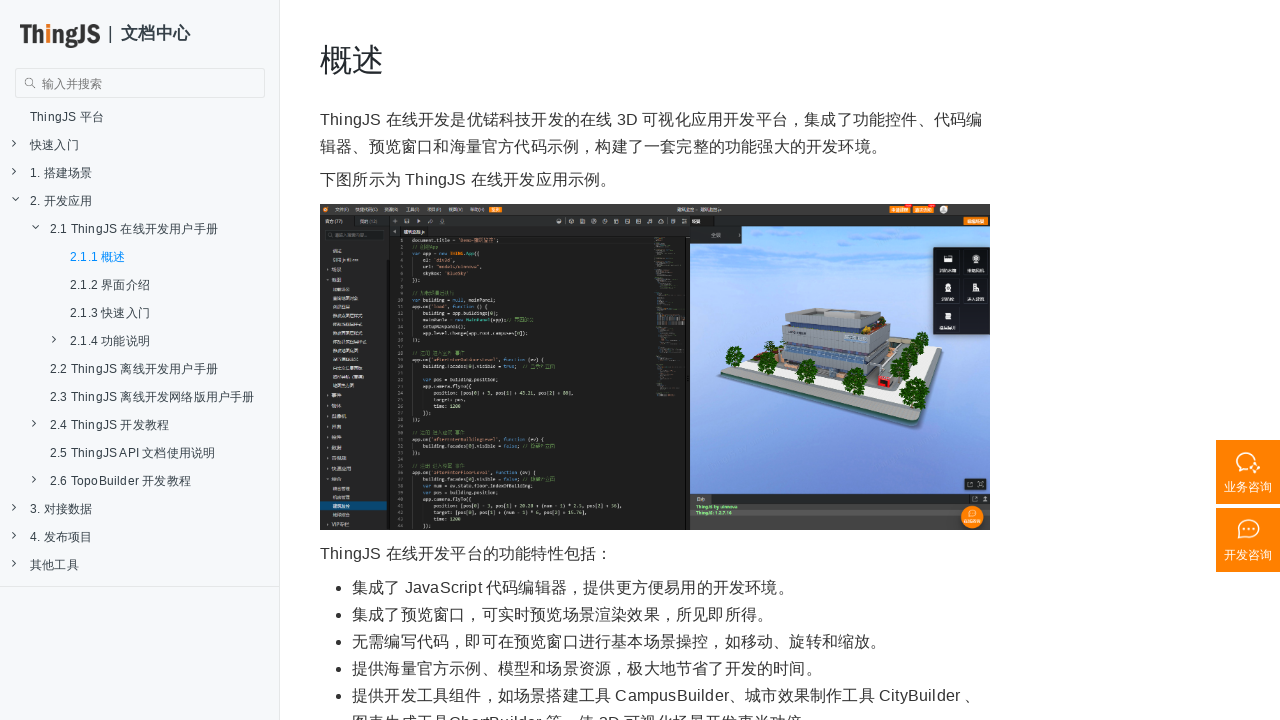

--- FILE ---
content_type: text/html; charset=UTF-8
request_url: https://docs.thingjs.com/cn/App_dev/ThingJS/Content/Overview.html
body_size: 12373
content:

<!DOCTYPE HTML>
<html lang="zh-hans" >
    <head>
        <meta charset="UTF-8">
        <meta content="text/html; charset=utf-8" http-equiv="Content-Type">
        <title>2.1.1 概述 · ThingJS 文档中心</title>
        <meta http-equiv="X-UA-Compatible" content="IE=edge" />
        <meta name="description" content="">
        <meta name="generator" content="GitBook 3.2.3">
        
        
        
    
    <link rel="stylesheet" href="../../../gitbook/style.css">

    
            
                
                <link rel="stylesheet" href="../../../gitbook/gitbook-plugin-search-pro/search.css">
                
            
                
                <link rel="stylesheet" href="../../../gitbook/gitbook-plugin-code/plugin.css">
                
            
                
                <link rel="stylesheet" href="https://maxcdn.bootstrapcdn.com/bootstrap/3.3.7/css/bootstrap.min.css">
                
            
                
                <link rel="stylesheet" href="../../../gitbook/gitbook-plugin-sectionx/sectionx.css">
                
            
                
                <link rel="stylesheet" href="../../../gitbook/gitbook-plugin-back-to-top-button/plugin.css">
                
            
                
                <link rel="stylesheet" href="../../../gitbook/gitbook-plugin-chapter-fold/chapter-fold.css">
                
            
                
                <link rel="stylesheet" href="../../../gitbook/gitbook-plugin-insert-logo/plugin.css">
                
            
                
                <link rel="stylesheet" href="../../../gitbook/gitbook-plugin-intopic-toc/style.css">
                
            
                
                <link rel="stylesheet" href="../../../gitbook/gitbook-plugin-tbfed-pagefooter/footer.css">
                
            
                
                <link rel="stylesheet" href="../../../gitbook/gitbook-plugin-highlight/website.css">
                
            
        

    

    
        
        <link rel="stylesheet" href="../../../custom.css">
        
    

        
    
    
    
    <meta name="HandheldFriendly" content="true"/>
    <meta name="viewport" content="width=device-width, initial-scale=1, user-scalable=no">
    <meta name="apple-mobile-web-app-capable" content="yes">
    <meta name="apple-mobile-web-app-status-bar-style" content="black">
    <link rel="apple-touch-icon-precomposed" sizes="152x152" href="../../../gitbook/images/apple-touch-icon-precomposed-152.png">
    <link rel="shortcut icon" href="../../../gitbook/images/favicon.ico" type="image/x-icon">

    
    <link rel="next" href="UI_Intro.html" />
    
    
    <link rel="prev" href="../" />
    

    
        <link rel="shortcut icon" href="http://docs.thingjs.com/cn/favicon.ico" type="image/x-icon">
    
    
    
    
        <link rel="apple-touch-icon-precomposed" sizes="152x152" href="http://docs.thingjs.com/cn/logo.png">
    
    
        
    
    
        
    

    </head>
    <body>
        

<!DOCTYPE html>
<html lang="zh">

<head>
  <meta charset="UTF-8" />
  <meta name="viewport" content="width=device-width, initial-scale=1.0" />
  <meta http-equiv="X-UA-Compatible" content="ie=edge" />
  <title>Document</title>
  <!-- <link rel="stylesheet" href="./style.css" />
  <link rel="stylesheet" href="./bootstrap.min.css" /> -->
  <script src="https://libs.baidu.com/jquery/2.1.1/jquery.min.js"></script>
  <style>
    /* 公共样式 */
    *:before,
    *:after {
      box-sizing: border-box;
    }

    html,
    body {
      width: 100%;
      min-width: 320px;
      background: #fff;
      -webkit-transition: background 1s cubic-bezier(0.075, 0.82, 0.165, 1);
      transition: background 1s cubic-bezier(0.075, 0.82, 0.165, 1);
      font-size: 16px;
      background-color: #fff;
    }

    body {
      font-family: "Helvetica Neue For Number", -apple-system,
        BlinkMacSystemFont, "Segoe UI", Roboto, "Hiragino Sans GB",
        "Microsoft YaHei", "PingFang SC", "Helvetica Neue", Helvetica, Arial,
        sans-serif;
      font-size: 12px !important;
      line-height: 1.5;
      color: rgba(0, 0, 0, 0.65);
      background-color: #fff;
    }

    body,
    div,
    dl,
    dt,
    dd,
    ul,
    ol,
    li,
    h1,
    h2,
    h3,
    h4,
    h5,
    h6,
    pre,
    code,
    form,
    fieldset,
    legend,
    input,
    textarea,
    p,
    blockquote,
    th,
    td,
    hr,
    button,
    article,
    aside,
    details,
    figcaption,
    figure,
    footer,
    header,
    hgroup,
    menu,
    nav,
    section {
      margin: 0;
      padding: 0;
    }

    button,
    input,
    select,
    textarea {
      font-family: inherit;
      font-size: inherit;
      line-height: inherit;
      color: inherit;
    }

    input {
      border: none;
      outline: none;
    }

    input[type="text"],
    textarea {
      -webkit-appearance: none;
    }

    input::-ms-clear,
    input::-ms-reveal {
      display: none;
    }

    ::selection {
      background: #e69748;
      color: #fff;
    }

    h1,
    h2,
    h3,
    h4,
    h5,
    h6 {
      color: rgba(0, 0, 0, 0.85);
      font-weight: 500;
    }

    a:active,
    a:hover {
      outline: 0;
      text-decoration: none;
    }

    a[disabled] {
      color: rgba(0, 0, 0, 0.25);
      cursor: not-allowed;
      pointer-events: none;
    }

    h1 .anchor,
    h2 .anchor,
    h3 .anchor,
    h4 .anchor,
    h5 .anchor,
    h6 .anchor {
      float: left;
      padding-right: 4px;
      margin-left: -20px;
      line-height: 1;
      display: none;
    }

    h1:hover .anchor,
    h2:hover .anchor,
    h3:hover .anchor,
    h4:hover .anchor,
    h5:hover .anchor,
    h6:hover .anchor {
      display: inline;
    }

    table {
      max-width: 100%;
      margin: 25px 0;
      border-radius: 6px;
      border: 1px solid #e9e9e9;
      border-right: none;
      border-collapse: separate;
      font-size: 12px;
      color: #666;
      border-spacing: 0;
    }

    .collapse {
      width: 80%;
      margin-left: 10%;
      margin-top: -22px;
    }

    table th {
      background-color: #f7f7f7;
      max-width: 100%;
    }

    table tr {
      max-width: 100%;
    }

    table tr:last-child th,
    table tr:last-child td {
      border-bottom: none;
    }

    table td,
    table th {
      padding: 10px;
      line-height: 20px;
      text-align: left;
      vertical-align: top;
      border-right: 1px solid #e4e4e4;
      border-bottom: 1px solid #e4e4e4;
      white-space: normal;
      word-wrap: break-word;
      word-break: break-all;
    }

    code,
    kbd,
    pre,
    samp {
      font-family: Consolas, Menlo, Courier, monospace;
    }

    .clearfix {
      zoom: 1;
    }

    .clearfix:after {
      clear: both;
      visibility: hidden;
      font-size: 0;
      height: 0;
    }

    .clearfix:before,
    .clearfix:after {
      content: " ";
      display: table;
    }

    h2,
    h3,
    h4,
    h5,
    h6 {
      font-weight: 400;
    }

    .btn {
      transition: all 0.3s cubic-bezier(0.215, 0.61, 0.355, 1);
    }

    .card {
      text-decoration: none;
    }

    .card .title,
    .card .description {
      color: #fff !important;
      font-size: 14px;
      font-weight: 300;
    }

    .features img {
      margin-top: 0 !important;
    }

    .page h2,
    .page h4,
    .page h5,
    .page span,
    .page p,
    .page a,
    .page .feature,
    .page .card-wrapper,
    .page .main-info,
    .page .detail {
      will-change: transform;
    }

    .el-table__body,
    .el-table__footer,
    .el-table__header {
      border: none;
      margin: 0;
    }

    .el-table td,
    .el-table th.is-leaf {
      padding: 0;
    }

    div::-webkit-scrollbar {
      /*滚动条整体样式*/
      width: 5px;
      /*高宽分别对应横竖滚动条的尺寸*/
      height: 4px;
      background: rgba(0, 0, 0, 0);
    }

    div::-webkit-scrollbar-thumb {
      /*滚动条里面小方块*/
      border-radius: 5px;
      -webkit-box-shadow: inset 0 0 5px rgba(0, 0, 0, 0.2);
      background: rgba(114, 102, 102, 0.2);
    }

    .fix {
      position: fixed;
      background-color: #fff !important;
    }

    .navHeader {
      width: 100%;
      margin: 0 auto;
      height: 70px;
      padding: 0 150px !important;
      z-index: 1001;
      background-color: transparent;
    }

    .navHeader .header {
      width: 100%;
      margin: 0 auto;
      height: 70px;
      background-color: transparent;
      /* border-bottom: 0.5px solid rgba(0, 0, 0, 0.05); */
    }

    .navHeader .header .title {
      height: 100%;
      float: left;
      margin-left: 50%;
    }

    .navHeader .header .title .logo {
      width: 110px;
      height: 30px;
      position: relative;
      top: 4px;
      /* background: url("../image/new/logo-b.png") no-repeat; */
      /* background-size: contain; */
    }

    .navHeader .header .title .h1 {
      font-size: 20px;
      line-height: 80px;
      margin-top: 0;
      margin-bottom: 0;
      font-family: none;
      font-weight: 400;
      color: #08b0dd;
    }

    .navHeader .header .nav {
      height: 80px;
      float: right;
    }

    .navHeader .header .nav ul li {
      float: left;
    }

    .navHeader .header .nav ul .nav-a {
      display: block;
      padding: 0 20px;
      color: #314659;
      height: 80px;
      line-height: 80px;
      border-top: 2px solid #fdfdfd;
    }

    .navHeader .header .nav ul .nav-a:hover {
      color: #418aca;
      border-top: 2px solid #418aca;
    }

    .navHeader .header .nav ul .active {
      color: #418aca;
      border-top: 2px solid #418aca;
    }

    #sub-site-nav {
      min-width: 280px;
    }

    #navbarHeader .navbar-nav .nav-link,
    #sub-site-nav .navbar-nav .nav-link {
      color: #333333;
      font-size: 12px;
      font-weight: bold;
    }

    #navbarHeader .navbar-nav .nav-link:hover,
    #sub-site-nav .navbar-nav .nav-link:hover {
      color: #ff8000;
    }

    #navbarHeader .navbar-nav #nav-reg {
      color: #ff8000;
      cursor: pointer;
      margin-left: 10px;
    }

    #navbarHeader {
      font-size: 16px;
      color: #36383b;
      height: 70px !important;
    }

    #navbarHeader .nav-separator {
      border-top: 2px solid transparent;
      border-bottom: 2px solid transparent;
      height: 20px;
      border: none;
    }

    #navbarHeader .navbar-nav .login-active {
      color: #314659;
      background: none;
      cursor: default;
    }

    #navbarHeader .navbar-nav {
      margin-left: 80%;
      height: 220px;
      line-height: 70px;
      display: flex;
      position: relative;
    }

    .titleSpan {
      display: inline-block;
      width: 133px;
      min-width: 133px;
      font-size: 16px;
      border-left: 1px solid #000;
      padding-left: 13px;
      margin-top: -5px;
      font-weight: bold;
      color: #000;
      margin-left: 2.5%;
      position: absolute;
      top: 26px;
      left: 160px;
    }

    .nav-link {
      width: 70px;
      min-width: 70px;
      text-align: center;
      display: inline-block;
    }

    .info {
      height: 34px;
      width: 14.5%;
      min-width: 250px;
      font-size: 14px;
      font-weight: bold;
      line-height: 50px;
      margin-left: 236px;
      float: left;
    }

    .tabBar {
      width: 100%;
      top: 70px;
      /* box-shadow: 0 3px 5px rgba(0, 0, 0, 0.2); */
      z-index: 1000;
      border-top: 0.5px solid rgba(8, 8, 8, 0.14);
      border-bottom: 0.5px solid rgba(8, 8, 8, 0.14);
    }

    .tabUl {
      float: left;
      height: 50px;
      padding-left: 27px;
    }

    .tabLi {
      width: 90px;
      float: left;
      line-height: 50px;
      font-size: 16px;
      list-style: none;
    }

    .tabUl a {
      display: inline-block;
      height: 48px;
      color: #333333;
      font-size: 14px;
    }

    .tabUl .tabUl2 {
      /* border-bottom: 2px solid #f60; */
    }

    .tabUl a:hover {
      border-bottom: 2px solid #f60;
      color: #f60;
    }

    .navbar-brand {
      float: left;
      height: 50px;
      padding: 15px 15px;
      font-size: 18px;
      line-height: 20px;
    }

    a {
      text-decoration: none;
    }

    #navbarHeader {
      padding-left: 550px;
    }

    .menu-ul {
      min-width: 218px;
      position: absolute;
      position: absolute;
      top: 78px;
      left: -25.5%;
      background: #fff;
      box-shadow: 0 -2px 20px 3px rgba(97, 108, 121, 0.17);
      border: 1px solid #f1f1f1;
      border-top: none;
      line-height: 2.5rem;
      display: none;
      padding: 0 0 0 24px;
      border-radius: 4px;
      list-style: none;
    }

    .menu-ul::after {
      border-left: solid transparent 10px;
      border-right: solid transparent 10px;
      border-bottom: solid #fff 10px;
      top: -10px;
      content: " ";
      height: 0;
      left: 50%;
      margin-left: -13px;
      position: absolute;
      width: 0;
    }

    .menu-ul li {
      height: 50px;
      line-height: 50px;
    }

    .menu-ul li a.nav-link {
      border: 0;
      white-space: nowrap;
      display: block;
    }

    .menu-ul li a.nav-link .nav-icon {
      display: inline-block;
      height: 18px;
      width: 18px;
      vertical-align: middle;
      margin-right: 10px;
      margin-left: -3px;
    }

    .menu-ul2 {
      min-width: 218px;
      position: absolute;
      top: 78px;
      left: -1.3%;
      background: #fff;
      box-shadow: 0 -2px 20px 3px rgba(97, 108, 121, 0.17);
      border: 1px solid #f1f1f1;
      border-top: none;
      line-height: 2.5rem;
      display: none;
      padding: 0 0 0 24px;
      border-radius: 4px;
      list-style: none;
    }

    .menu-ul2::after {
      border-left: solid transparent 10px;
      border-right: solid transparent 10px;
      border-bottom: solid #fff 10px;
      top: -10px;
      content: " ";
      height: 0;
      left: 50%;
      margin-left: -13px;
      position: absolute;
      width: 0;
    }

    .menu-ul2 li {
      height: 50px;
      line-height: 50px;
    }

    .menu-ul2 li a.nav-link {
      border: 0;
      white-space: nowrap;
      display: block;
    }

    .menu-ul2 li a.nav-link .nav-icon {
      display: inline-block;
      height: 18px;
      width: 18px;
      vertical-align: middle;
      margin-right: 10px;
      margin-left: -3px;
    }

    .navbar-nav li {
      list-style: none;
    }

    .right_bottom_corner.QQ {
      position: fixed;
      background: #ff8000;
      width: 64px;
      height: 64px;
      bottom: 248px;
      right: 17px;
      text-align: center;
      z-index: 100;
      font-size: 14px;
      line-height: 20px;
      cursor: pointer;
    }

    .right_bottom_corner.QQ img {
      width: 40px;
      height: 40px;
      margin-top: 4px;
    }

    .right_bottom_corner.QQ span {
      color: #fff;
      position: absolute;
      display: block;
      top: 37px;
      font-size: 12px;
      text-align: center;
      width: 100%;
    }

    .thingjsGzh {
      position: fixed;
      bottom: 181px;
      right: 88px;
      display: none;
      width: 150px !important;
      height: 150px !important;
    }

    #page-footer {
      /* position: fixed;
      bottom: 20px;
      right: 460px;
      z-index: 100;
      font-size: 12px;
      line-height: 20px;
      width: 52%;
      border-top: 1px solid #ccc;
      text-align: center;
      padding: 10px 0;
      color: #808080;
      max-width: 1280px;
      margin: auto;
      justify-content: left; */
      margin-top: 50px;
      border-top: 1px solid #ccc;
      overflow: hidden;
      padding: 10px 0;
      font-size: 12px;
      color: #808080;
      text-align: center;
    }

    .page-footer-ok {
      position: fixed;
      width: 68% !important;
      max-width: 1000px;
      bottom: 16px
    }

    .page-footer a {
      color: #808080 !important;
      text-decoration: underline !important;
    }
  </style>
</head>

<body>
  <div class="right_bottom_corner QQ WX kefuBtn wxBtn" style="bottom:316px;margin-bottom: -100px;right: 0;">
    <span>业务咨询</span>
    <img src="https://www.thingjs.com/guide/image/qiyeweixinIcon.png" style="width: 29px;height: 26px;margin-top: 10px;" alt="thingJS业务咨询">
    <img src="https://www.thingjs.com/guide/image/thingjsGzh.png" class="thingjsGzh" style="height: 170px !important;" alt="thingJS业务咨询二维码">
</div>
<div class="right_bottom_corner QQ WX kefuBtn" style="bottom:248px;margin-bottom: -100px;right: 0;;"
    onclick="addKf5('http://help.thingjs.com/kchat/1040558?from=%E5%9C%A8%E7%BA%BF%E6%94%AF%E6%8C%81&group=0')">
    <span>开发咨询</span>
    <img src="https://www.thingjs.com/guide/image/xiaoxiInfo.png" style="width: 25px;height: 22px;margin-top: 10px;" alt="thingJS开发咨询">
</div>
  <!-- <footer id='page-footer' class='fixed_footer'><span class='footer-modification'>该文件修订时间：2021-07-14 18:12:52</span>
  </footer> -->
</body>
<script>
  $(function () {
    $(".wxBtn").mouseover(function () {
      $(".thingjsGzh").show();
    });
    $(".wxBtn").mouseout(function () {
      $(".thingjsGzh").hide();
    });
  });
</script>
<script>
 function addKf5(url) {
    var iWidth = 350;                          //弹出窗口的宽度; 
    var iHeight = 478;                         //弹出窗口的高度; 
    //获得窗口的垂直位置 
    var iTop = (window.screen.availHeight - 30 - iHeight) / 2 + 80;
    //获得窗口的水平位置 
    var iLeft = (window.screen.availWidth - 10 - iWidth) / 2 + 696;
    window.open(url, '_blank', 'height=' + iHeight + ',innerHeight=' + iHeight + ',width=' + iWidth + ',innerWidth=' + iWidth + ',top=' + iTop + ',left=' + iLeft + ',status=1,toolbar=1,menubar=1,location=1,resizable=1,scrollbars=0,titlebar=1');
  }
// // 帮助中心
// const OPENHELP=(url,_url)=>{
//     var iWidth = 350;                          //弹出窗口的宽度;
//     var iHeight = 478;                         //弹出窗口的高度;
//     //获得窗口的垂直位置
//     var iTop = (window.screen.availHeight - 30 - iHeight) / 2 + 80;
//     //获得窗口的水平位置
//     var iLeft = (window.screen.availWidth - 10 - iWidth) / 2 + 696;
//     if(_url) {
//         var _open= window.open(_url, '_blank', 'height=' + iHeight + ',innerHeight=' + iHeight + ',width=' + iWidth + ',innerWidth=' + iWidth + ',top=' + iTop + ',left=' + iLeft + ',status=1,toolbar=1,menubar=1,location=1,resizable=1,scrollbars=0,titlebar=1');
//         setTimeout(()=>{
//             _open.location.href=url;
//         //     window.open(url, '_blank', 'height=' + iHeight + ',innerHeight=' + iHeight + ',width=' + iWidth + ',innerWidth=' + iWidth + ',top=' + iTop + ',left=' + iLeft + ',status=1,toolbar=1,menubar=1,location=1,resizable=1,scrollbars=0,titlebar=1');
//             storage.setItem("flag", 'false');
//         },1000);
//     } else {
//         window.open(url, '_blank', 'height=' + iHeight + ',innerHeight=' + iHeight + ',width=' + iWidth + ',innerWidth=' + iWidth + ',top=' + iTop + ',left=' + iLeft + ',status=1,toolbar=1,menubar=1,location=1,resizable=1,scrollbars=0,titlebar=1');
//     }
// }
  // document.getElementsByClassName("summary")[0].getElementsByTagName("li")[0].onclick = function() {console.log(111111111)};
  
  // const setFooter = () => {
  //   document.querySelector('#page-footer').style.opacity = '0'
  //   const footerClone = document.querySelector('#page-footer').cloneNode(true)
  //   footerClone.id = 'page-footer-clone'
  //   footerClone.style.opacity = '1'
  //   document.querySelector('.body-inner').appendChild(footerClone)
  //   window.requestAnimationFrame(() => {
  //     const footer = document.querySelector('#page-footer-clone')
  //     if (footer) {
  //       const { bottom } = footer.getBoundingClientRect()
  //       const { bottom: bodyBottom } = document.body.getBoundingClientRect()
  //       console.log('---------' + bottom + ',' + bodyBottom)
  //       if (bodyBottom > bottom) {
  //         $('#page-footer-clone').css({ "position": "fixed", "width": "68% !important", "max-width": "1000px", "bottom": "16px" })
  //       }
  //     }
  //   })
  // }

  // $(document).ready(() => {

  //   setFooter()
  // })
  // $("<footer id='page-footer' class='fixed_footer'><span class='footer-modification'>该文件修订时间：2021-07-14 18:12:52</span></footer>").appendTo(".body-inner");
  // $('.page-footer').remove();

  // $(window).load(function () {
  //   $('.navigation .summary a[href!=""]')
  //   var WH = $(document.body).height();
  //   var CH = $('body .page-wrapper').height();
  //   if (WH >= CH) {
  //     $('.page-footer').addClass('fixed_footer');
  //   } else {
  //     $('.page-footer').removeClass('fixed_footer');
  //   }
  // })
</script>

</html>

<div class="book">
    <div class="book-summary">
        
            
<div id="book-search-input" role="search">
    <input type="text" placeholder="输入并搜索" />
</div>

            
                <nav role="navigation">
                


<ul class="summary">
    
    

    

    
        
        
    
        <li class="chapter " data-level="1.1" data-path="../../../">
            
                <a href="../../../">
            
                    
                    ThingJS 平台
            
                </a>
            

            
        </li>
    
        <li class="chapter " data-level="1.2" data-path="../../../Quickstart/">
            
                <a href="../../../Quickstart/">
            
                    
                    快速入门
            
                </a>
            

            
            <ul class="articles">
                
    
        <li class="chapter " data-level="1.2.1" data-path="../../../Quickstart/Content/Overview.html">
            
                <a href="../../../Quickstart/Content/Overview.html">
            
                    
                    ThingJS 概述
            
                </a>
            

            
        </li>
    
        <li class="chapter " data-level="1.2.2" data-path="../../../Quickstart/Content/Price.html">
            
                <a href="../../../Quickstart/Content/Price.html">
            
                    
                    套餐说明
            
                </a>
            

            
        </li>
    

            </ul>
            
        </li>
    
        <li class="chapter " data-level="1.3" data-path="../../../Create_scene/">
            
                <a href="../../../Create_scene/">
            
                    
                    1. 搭建场景
            
                </a>
            

            
            <ul class="articles">
                
    
        <li class="chapter " data-level="1.3.1" data-path="../../../Create_scene/CampusBuilder/">
            
                <a href="../../../Create_scene/CampusBuilder/">
            
                    
                    1.1 CampusBuilder 用户手册（园区级）
            
                </a>
            

            
            <ul class="articles">
                
    
        <li class="chapter " data-level="1.3.1.1" data-path="../../../Create_scene/CampusBuilder/Content/Overview.html">
            
                <a href="../../../Create_scene/CampusBuilder/Content/Overview.html">
            
                    
                    1.1.1 概述
            
                </a>
            

            
        </li>
    
        <li class="chapter " data-level="1.3.1.2" data-path="../../../Create_scene/CampusBuilder/Content/Main_ui.html">
            
                <a href="../../../Create_scene/CampusBuilder/Content/Main_ui.html">
            
                    
                    1.1.2 主界面介绍
            
                </a>
            

            
        </li>
    
        <li class="chapter " data-level="1.3.1.3" data-path="../../../Create_scene/CampusBuilder/Content/Main_ui_features.html">
            
                <a href="../../../Create_scene/CampusBuilder/Content/Main_ui_features.html">
            
                    
                    1.1.3 主界面功能说明
            
                </a>
            

            
        </li>
    
        <li class="chapter " data-level="1.3.1.4" data-path="../../../Create_scene/CampusBuilder/Content/uBuilder_ui.html">
            
                <a href="../../../Create_scene/CampusBuilder/Content/uBuilder_ui.html">
            
                    
                    1.1.4 场景编辑界面介绍
            
                </a>
            

            
        </li>
    
        <li class="chapter " data-level="1.3.1.5" data-path="../../../Create_scene/CampusBuilder/Content/uBuilder_features.html">
            
                <a href="../../../Create_scene/CampusBuilder/Content/uBuilder_features.html">
            
                    
                    1.1.5 场景编辑器功能说明
            
                </a>
            

            
            <ul class="articles">
                
    
        <li class="chapter " data-level="1.3.1.5.1" data-path="../../../Create_scene/CampusBuilder/Content/Menubar.html">
            
                <a href="../../../Create_scene/CampusBuilder/Content/Menubar.html">
            
                    
                    1.1.5.1 菜单栏
            
                </a>
            

            
        </li>
    
        <li class="chapter " data-level="1.3.1.5.2" data-path="../../../Create_scene/CampusBuilder/Content/Toolbar.html">
            
                <a href="../../../Create_scene/CampusBuilder/Content/Toolbar.html">
            
                    
                    1.1.5.2 功能控件
            
                </a>
            

            
        </li>
    
        <li class="chapter " data-level="1.3.1.5.3" data-path="../../../Create_scene/CampusBuilder/Content/Main_window.html">
            
                <a href="../../../Create_scene/CampusBuilder/Content/Main_window.html">
            
                    
                    1.1.5.3 主窗口
            
                </a>
            

            
        </li>
    
        <li class="chapter " data-level="1.3.1.5.4" data-path="../../../Create_scene/CampusBuilder/Content/Building_toolbar.html">
            
                <a href="../../../Create_scene/CampusBuilder/Content/Building_toolbar.html">
            
                    
                    1.1.5.4 自定义建筑工具栏
            
                </a>
            

            
        </li>
    
        <li class="chapter " data-level="1.3.1.5.5" data-path="../../../Create_scene/CampusBuilder/Content/Drawing_toolbar.html">
            
                <a href="../../../Create_scene/CampusBuilder/Content/Drawing_toolbar.html">
            
                    
                    1.1.5.5 绘图工具栏
            
                </a>
            

            
        </li>
    
        <li class="chapter " data-level="1.3.1.5.6" data-path="../../../Create_scene/CampusBuilder/Content/View_toolbar.html">
            
                <a href="../../../Create_scene/CampusBuilder/Content/View_toolbar.html">
            
                    
                    1.1.5.6 视图工具栏
            
                </a>
            

            
        </li>
    
        <li class="chapter " data-level="1.3.1.5.7" data-path="../../../Create_scene/CampusBuilder/Content/Model_center.html">
            
                <a href="../../../Create_scene/CampusBuilder/Content/Model_center.html">
            
                    
                    1.1.5.7 模型中心
            
                </a>
            

            
            <ul class="articles">
                
    
        <li class="chapter " data-level="1.3.1.5.7.1" data-path="../../../Create_scene/CampusBuilder/Content/Model_lib.html">
            
                <a href="../../../Create_scene/CampusBuilder/Content/Model_lib.html">
            
                    
                    模型库
            
                </a>
            

            
        </li>
    
        <li class="chapter " data-level="1.3.1.5.7.2" data-path="../../../Create_scene/CampusBuilder/Content/Attributes.html">
            
                <a href="../../../Create_scene/CampusBuilder/Content/Attributes.html">
            
                    
                    属性设置页
            
                </a>
            

            
        </li>
    
        <li class="chapter " data-level="1.3.1.5.7.3" data-path="../../../Create_scene/CampusBuilder/Content/Palette.html">
            
                <a href="../../../Create_scene/CampusBuilder/Content/Palette.html">
            
                    
                    调色板
            
                </a>
            

            
        </li>
    
        <li class="chapter " data-level="1.3.1.5.7.4" data-path="../../../Create_scene/CampusBuilder/Content/Search_field.html">
            
                <a href="../../../Create_scene/CampusBuilder/Content/Search_field.html">
            
                    
                    搜索页
            
                </a>
            

            
        </li>
    

            </ul>
            
        </li>
    

            </ul>
            
        </li>
    
        <li class="chapter " data-level="1.3.1.6" data-path="../../../Create_scene/CampusBuilder/Content/Shortcut.html">
            
                <a href="../../../Create_scene/CampusBuilder/Content/Shortcut.html">
            
                    
                    1.1.6 快捷键
            
                </a>
            

            
        </li>
    
        <li class="chapter " data-level="1.3.1.7" data-path="../../../Create_scene/CampusBuilder/Content/File_export.html">
            
                <a href="../../../Create_scene/CampusBuilder/Content/File_export.html">
            
                    
                    1.1.7 文件导出格式
            
                </a>
            

            
        </li>
    

            </ul>
            
        </li>
    
        <li class="chapter " data-level="1.3.2" data-path="../../../Create_scene/CityBuilder/">
            
                <a href="../../../Create_scene/CityBuilder/">
            
                    
                    1.2 CityBuilder 用户手册 （城市搭建标准版）
            
                </a>
            

            
            <ul class="articles">
                
    
        <li class="chapter " data-level="1.3.2.1" data-path="../../../Create_scene/CityBuilder/Content/Overview.html">
            
                <a href="../../../Create_scene/CityBuilder/Content/Overview.html">
            
                    
                    1.2.1 概述
            
                </a>
            

            
        </li>
    
        <li class="chapter " data-level="1.3.2.2" data-path="../../../Create_scene/CityBuilder/Content/UI_Intro.html">
            
                <a href="../../../Create_scene/CityBuilder/Content/UI_Intro.html">
            
                    
                    1.2.2 界面介绍
            
                </a>
            

            
        </li>
    
        <li class="chapter " data-level="1.3.2.3" data-path="../../../Create_scene/CityBuilder/Content/Quickstart.html">
            
                <a href="../../../Create_scene/CityBuilder/Content/Quickstart.html">
            
                    
                    1.2.3 快速入门
            
                </a>
            

            
        </li>
    
        <li class="chapter " data-level="1.3.2.4" data-path="../../../Create_scene/CityBuilder/Content/Features.html">
            
                <a href="../../../Create_scene/CityBuilder/Content/Features.html">
            
                    
                    1.2.4 功能说明
            
                </a>
            

            
        </li>
    
        <li class="chapter " data-level="1.3.2.5" data-path="../../../Create_scene/CityBuilder/Content/Project_settings.html">
            
                <a href="../../../Create_scene/CityBuilder/Content/Project_settings.html">
            
                    
                    1.2.5 项目控件
            
                </a>
            

            
        </li>
    
        <li class="chapter " data-level="1.3.2.6" data-path="../../../Create_scene/CityBuilder/Content/Menubar.html">
            
                <a href="../../../Create_scene/CityBuilder/Content/Menubar.html">
            
                    
                    1.2.6 菜单栏
            
                </a>
            

            
        </li>
    
        <li class="chapter " data-level="1.3.2.7" data-path="../../../Create_scene/CityBuilder/Content/Reference_file_list.html">
            
                <a href="../../../Create_scene/CityBuilder/Content/Reference_file_list.html">
            
                    
                    1.2.7 参考文档
            
                </a>
            

            
            <ul class="articles">
                
    
        <li class="chapter " data-level="1.3.2.7.1" data-path="../../../Create_scene/CityBuilder/Content/Coordinate_system.html">
            
                <a href="../../../Create_scene/CityBuilder/Content/Coordinate_system.html">
            
                    
                    1.2.7.1 常用坐标系
            
                </a>
            

            
        </li>
    
        <li class="chapter " data-level="1.3.2.7.2" data-path="../../../Create_scene/CityBuilder/Content/Tools.html">
            
                <a href="../../../Create_scene/CityBuilder/Content/Tools.html">
            
                    
                    1.2.7.2 常用在线工具
            
                </a>
            

            
        </li>
    
        <li class="chapter " data-level="1.3.2.7.3" data-path="../../../Create_scene/CityBuilder/Content/Maps.html">
            
                <a href="../../../Create_scene/CityBuilder/Content/Maps.html">
            
                    
                    1.2.7.3 常用地理底图
            
                </a>
            

            
        </li>
    
        <li class="chapter " data-level="1.3.2.7.4" data-path="../../../Create_scene/CityBuilder/Content/FAQ.html">
            
                <a href="../../../Create_scene/CityBuilder/Content/FAQ.html">
            
                    
                    1.2.7.4 常见问题
            
                </a>
            

            
        </li>
    

            </ul>
            
        </li>
    

            </ul>
            
        </li>
    
        <li class="chapter " data-level="1.3.3" data-path="../../../Create_scene/CityBuilderPro/">
            
                <a href="../../../Create_scene/CityBuilderPro/">
            
                    
                    1.3 CityBuilderPro 用户手册（城市搭建专业版）
            
                </a>
            

            
            <ul class="articles">
                
    
        <li class="chapter " data-level="1.3.3.1" data-path="../../../Create_scene/CityBuilderPro/Content/Overview.html">
            
                <a href="../../../Create_scene/CityBuilderPro/Content/Overview.html">
            
                    
                    1.3.1 概述
            
                </a>
            

            
        </li>
    
        <li class="chapter " data-level="1.3.3.2" data-path="../../../Create_scene/CityBuilderPro/Content/UI.html">
            
                <a href="../../../Create_scene/CityBuilderPro/Content/UI.html">
            
                    
                    1.3.2 用户界面
            
                </a>
            

            
        </li>
    
        <li class="chapter " data-level="1.3.3.3" data-path="../../../Create_scene/CityBuilderPro/Content/Quickstart.html">
            
                <a href="../../../Create_scene/CityBuilderPro/Content/Quickstart.html">
            
                    
                    1.3.3 快速入门
            
                </a>
            

            
        </li>
    
        <li class="chapter " data-level="1.3.3.4" data-path="../../../Create_scene/CityBuilderPro/Content/Features.html">
            
                <a href="../../../Create_scene/CityBuilderPro/Content/Features.html">
            
                    
                    1.3.4 功能说明
            
                </a>
            

            
        </li>
    
        <li class="chapter " data-level="1.3.3.5" data-path="../../../Create_scene/CityBuilderPro/Content/Compare.html">
            
                <a href="../../../Create_scene/CityBuilderPro/Content/Compare.html">
            
                    
                    1.3.5 功能对比
            
                </a>
            

            
        </li>
    

            </ul>
            
        </li>
    

            </ul>
            
        </li>
    
        <li class="chapter " data-level="1.4" data-path="../../">
            
                <a href="../../">
            
                    
                    2. 开发应用
            
                </a>
            

            
            <ul class="articles">
                
    
        <li class="chapter " data-level="1.4.1" data-path="../">
            
                <a href="../">
            
                    
                    2.1 ThingJS 在线开发用户手册
            
                </a>
            

            
            <ul class="articles">
                
    
        <li class="chapter active" data-level="1.4.1.1" data-path="Overview.html">
            
                <a href="Overview.html">
            
                    
                    2.1.1 概述
            
                </a>
            

            
        </li>
    
        <li class="chapter " data-level="1.4.1.2" data-path="UI_Intro.html">
            
                <a href="UI_Intro.html">
            
                    
                    2.1.2 界面介绍
            
                </a>
            

            
        </li>
    
        <li class="chapter " data-level="1.4.1.3" data-path="Quickstart.html">
            
                <a href="Quickstart.html">
            
                    
                    2.1.3 快速入门
            
                </a>
            

            
        </li>
    
        <li class="chapter " data-level="1.4.1.4" data-path="Features.html">
            
                <a href="Features.html">
            
                    
                    2.1.4 功能说明
            
                </a>
            

            
            <ul class="articles">
                
    
        <li class="chapter " data-level="1.4.1.4.1" data-path="Menubar.html">
            
                <a href="Menubar.html">
            
                    
                    2.1.4.1 菜单栏
            
                </a>
            

            
        </li>
    
        <li class="chapter " data-level="1.4.1.4.2" data-path="Project_list.html">
            
                <a href="Project_list.html">
            
                    
                    2.1.4.2 项目列表
            
                </a>
            

            
        </li>
    
        <li class="chapter " data-level="1.4.1.4.3" data-path="Toolbar.html">
            
                <a href="Toolbar.html">
            
                    
                    2.1.4.3 工具栏
            
                </a>
            

            
        </li>
    

            </ul>
            
        </li>
    

            </ul>
            
        </li>
    
        <li class="chapter " data-level="1.4.2" data-path="../../SDK/Content/SDK.html">
            
                <a href="../../SDK/Content/SDK.html">
            
                    
                    2.2 ThingJS 离线开发用户手册
            
                </a>
            

            
        </li>
    
        <li class="chapter " data-level="1.4.3" data-path="../../Online/Content/Online.html">
            
                <a href="../../Online/Content/Online.html">
            
                    
                    2.3 ThingJS 离线开发网络版用户手册
            
                </a>
            

            
        </li>
    
        <li class="chapter " data-level="1.4.4" data-path="../../Tutorial/">
            
                <a href="../../Tutorial/">
            
                    
                    2.4 ThingJS 开发教程
            
                </a>
            

            
            <ul class="articles">
                
    
        <li class="chapter " data-level="1.4.4.1" data-path="../../Tutorial/Content/app_object.html">
            
                <a href="../../Tutorial/Content/app_object.html">
            
                    
                    2.4.1 App 对象
            
                </a>
            

            
        </li>
    
        <li class="chapter " data-level="1.4.4.2" data-path="../../Tutorial/Content/create_destory_object.html">
            
                <a href="../../Tutorial/Content/create_destory_object.html">
            
                    
                    2.4.2 创建/销毁物体
            
                </a>
            

            
        </li>
    
        <li class="chapter " data-level="1.4.4.3" data-path="../../Tutorial/Content/get_object.html">
            
                <a href="../../Tutorial/Content/get_object.html">
            
                    
                    2.4.3 获取对象
            
                </a>
            

            
            <ul class="articles">
                
    
        <li class="chapter " data-level="1.4.4.3.1" data-path="../../Tutorial/Content/use_usertype.html">
            
                <a href="../../Tutorial/Content/use_usertype.html">
            
                    
                    2.3.3.1 使用自定义类
            
                </a>
            

            
        </li>
    
        <li class="chapter " data-level="1.4.4.3.2" data-path="../../Tutorial/Content/get_userdata.html">
            
                <a href="../../Tutorial/Content/get_userdata.html">
            
                    
                    2.3.3.2 访问自定义属性
            
                </a>
            

            
        </li>
    

            </ul>
            
        </li>
    
        <li class="chapter " data-level="1.4.4.4" data-path="../../Tutorial/Content/control_object.html">
            
                <a href="../../Tutorial/Content/control_object.html">
            
                    
                    2.4.4 控制对象
            
                </a>
            

            
        </li>
    
        <li class="chapter " data-level="1.4.4.5" data-path="../../Tutorial/Content/scene_level.html">
            
                <a href="../../Tutorial/Content/scene_level.html">
            
                    
                    2.4.5 场景层级事件
            
                </a>
            

            
        </li>
    
        <li class="chapter " data-level="1.4.4.6" data-path="../../Tutorial/Content/pick.html">
            
                <a href="../../Tutorial/Content/pick.html">
            
                    
                    2.4.6 拾取和选择
            
                </a>
            

            
        </li>
    
        <li class="chapter " data-level="1.4.4.7" data-path="../../Tutorial/Content/event.html">
            
                <a href="../../Tutorial/Content/event.html">
            
                    
                    2.4.7 事件
            
                </a>
            

            
        </li>
    
        <li class="chapter " data-level="1.4.4.8" data-path="../../Tutorial/Content/control.html">
            
                <a href="../../Tutorial/Content/control.html">
            
                    
                    2.4.8 控件
            
                </a>
            

            
        </li>
    
        <li class="chapter " data-level="1.4.4.9" data-path="../../Tutorial/Content/environment.html">
            
                <a href="../../Tutorial/Content/environment.html">
            
                    
                    2.4.9 环境和效果
            
                </a>
            

            
        </li>
    
        <li class="chapter " data-level="1.4.4.10" data-path="../../Tutorial/Content/camera.html">
            
                <a href="../../Tutorial/Content/camera.html">
            
                    
                    2.4.10 摄像机
            
                </a>
            

            
            <ul class="articles">
                
    
        <li class="chapter " data-level="1.4.4.10.1" data-path="../../Tutorial/Content/camera2.html">
            
                <a href="../../Tutorial/Content/camera2.html">
            
                    
                    2.3.10.1 摄像机高级设置
            
                </a>
            

            
        </li>
    

            </ul>
            
        </li>
    
        <li class="chapter " data-level="1.4.4.11" data-path="../../Tutorial/Content/UI.html">
            
                <a href="../../Tutorial/Content/UI.html">
            
                    
                    2.4.11 2D/3D界面
            
                </a>
            

            
        </li>
    

            </ul>
            
        </li>
    
        <li class="chapter " data-level="1.4.5" data-path="../../ThingJS_API/">
            
                <a href="../../ThingJS_API/">
            
                    
                    2.5 ThingJS API 文档使用说明
            
                </a>
            

            
        </li>
    
        <li class="chapter " data-level="1.4.6" data-path="../../TopoBuilder/">
            
                <a href="../../TopoBuilder/">
            
                    
                    2.6 TopoBuilder 开发教程
            
                </a>
            

            
            <ul class="articles">
                
    
        <li class="chapter " data-level="1.4.6.1" data-path="../../TopoBuilder/Content/Graph.html">
            
                <a href="../../TopoBuilder/Content/Graph.html">
            
                    
                    2.6.1 Graph 对象
            
                </a>
            

            
        </li>
    
        <li class="chapter " data-level="1.4.6.2" data-path="../../TopoBuilder/Content/Get_Object.html">
            
                <a href="../../TopoBuilder/Content/Get_Object.html">
            
                    
                    2.6.2 获取对象
            
                </a>
            

            
        </li>
    
        <li class="chapter " data-level="1.4.6.3" data-path="../../TopoBuilder/Content/Control_Object.html">
            
                <a href="../../TopoBuilder/Content/Control_Object.html">
            
                    
                    2.6.3 控制对象
            
                </a>
            

            
        </li>
    
        <li class="chapter " data-level="1.4.6.4" data-path="../../TopoBuilder/Content/Selection.html">
            
                <a href="../../TopoBuilder/Content/Selection.html">
            
                    
                    2.6.4 选择
            
                </a>
            

            
        </li>
    
        <li class="chapter " data-level="1.4.6.5" data-path="../../TopoBuilder/Content/Event.html">
            
                <a href="../../TopoBuilder/Content/Event.html">
            
                    
                    2.6.5 事件
            
                </a>
            

            
        </li>
    
        <li class="chapter " data-level="1.4.6.6" data-path="../../TopoBuilder/Content/Animation.html">
            
                <a href="../../TopoBuilder/Content/Animation.html">
            
                    
                    2.6.6 动画
            
                </a>
            

            
        </li>
    

            </ul>
            
        </li>
    

            </ul>
            
        </li>
    
        <li class="chapter " data-level="1.5" data-path="Data_trans.html">
            
                <a href="Data_trans.html">
            
                    
                    3. 对接数据
            
                </a>
            

            
            <ul class="articles">
                
    
        <li class="chapter " data-level="1.5.1" data-path="Data_trans.html">
            
                <a href="Data_trans.html">
            
                    
                    3.1 ThingJS 数据对接说明
            
                </a>
            

            
        </li>
    

            </ul>
            
        </li>
    
        <li class="chapter " data-level="1.6" data-path="../../../Pro_deploy/Content/deploy.html">
            
                <a href="../../../Pro_deploy/Content/deploy.html">
            
                    
                    4. 发布项目
            
                </a>
            

            
            <ul class="articles">
                
    
        <li class="chapter " data-level="1.6.1" data-path="../../../Pro_deploy/Content/deploy.html">
            
                <a href="../../../Pro_deploy/Content/deploy.html">
            
                    
                    4.1 ThingJS 项目部署说明书
            
                </a>
            

            
        </li>
    

            </ul>
            
        </li>
    
        <li class="chapter " data-level="1.7" data-path="../../../Other_tools/">
            
                <a href="../../../Other_tools/">
            
                    
                    其他工具
            
                </a>
            

            
            <ul class="articles">
                
    
        <li class="chapter " data-level="1.7.1" data-path="../../../Other_tools/LiveServer/">
            
                <a href="../../../Other_tools/LiveServer/">
            
                    
                    LiveServer 用户手册
            
                </a>
            

            
            <ul class="articles">
                
    
        <li class="chapter " data-level="1.7.1.1" data-path="../../../Other_tools/LiveServer/Content/LiveServer_GB.html">
            
                <a href="../../../Other_tools/LiveServer/Content/LiveServer_GB.html">
            
                    
                    LiveServer GB/T28181 部署包使用说明书
            
                </a>
            

            
        </li>
    
        <li class="chapter " data-level="1.7.1.2" data-path="../../../Other_tools/LiveServer/Content/LiveServer_RTSP.html">
            
                <a href="../../../Other_tools/LiveServer/Content/LiveServer_RTSP.html">
            
                    
                    LiveServer RTSP 部署包使用说明书
            
                </a>
            

            
        </li>
    

            </ul>
            
        </li>
    
        <li class="chapter " data-level="1.7.2" data-path="../../../Other_tools/Max/">
            
                <a href="../../../Other_tools/Max/">
            
                    
                    ThingJS 平台三维模型制作指南
            
                </a>
            

            
        </li>
    
        <li class="chapter " data-level="1.7.3" data-path="../../../Other_tools/TopoBuilder/">
            
                <a href="../../../Other_tools/TopoBuilder/">
            
                    
                    TopoBuilder 用户手册
            
                </a>
            

            
            <ul class="articles">
                
    
        <li class="chapter " data-level="1.7.3.1" data-path="../../../Other_tools/TopoBuilder/Content/understand_TopoBuilder.html">
            
                <a href="../../../Other_tools/TopoBuilder/Content/understand_TopoBuilder.html">
            
                    
                    了解TopoBuilder
            
                </a>
            

            
        </li>
    
        <li class="chapter " data-level="1.7.3.2" data-path="../../../Other_tools/TopoBuilder/Content/file.html">
            
                <a href="../../../Other_tools/TopoBuilder/Content/file.html">
            
                    
                    文件操作
            
                </a>
            

            
        </li>
    
        <li class="chapter " data-level="1.7.3.3" data-path="../../../Other_tools/TopoBuilder/Content/shape.html">
            
                <a href="../../../Other_tools/TopoBuilder/Content/shape.html">
            
                    
                    形状操作
            
                </a>
            

            
        </li>
    
        <li class="chapter " data-level="1.7.3.4" data-path="../../../Other_tools/TopoBuilder/Content/drawing_elements.html">
            
                <a href="../../../Other_tools/TopoBuilder/Content/drawing_elements.html">
            
                    
                    基础绘图元素
            
                </a>
            

            
        </li>
    
        <li class="chapter " data-level="1.7.3.5" data-path="../../../Other_tools/TopoBuilder/Content/menu_bar.html">
            
                <a href="../../../Other_tools/TopoBuilder/Content/menu_bar.html">
            
                    
                    菜单栏
            
                </a>
            

            
        </li>
    
        <li class="chapter " data-level="1.7.3.6" data-path="../../../Other_tools/TopoBuilder/Content/tool_bar.html">
            
                <a href="../../../Other_tools/TopoBuilder/Content/tool_bar.html">
            
                    
                    工具栏
            
                </a>
            

            
        </li>
    
        <li class="chapter " data-level="1.7.3.7" data-path="../../../Other_tools/TopoBuilder/Content/format_panel.html">
            
                <a href="../../../Other_tools/TopoBuilder/Content/format_panel.html">
            
                    
                    格式面板
            
                </a>
            

            
        </li>
    
        <li class="chapter " data-level="1.7.3.8" data-path="../../../Other_tools/TopoBuilder/Content/status_bar.html">
            
                <a href="../../../Other_tools/TopoBuilder/Content/status_bar.html">
            
                    
                    状态栏
            
                </a>
            

            
        </li>
    

            </ul>
            
        </li>
    

            </ul>
            
        </li>
    

    

    <li class="divider"></li>

    <li>
        <a href="https://www.gitbook.com" target="blank" class="gitbook-link">
            本书使用 GitBook 发布
        </a>
    </li>
</ul>


                </nav>
            
        
    </div>

    <div class="book-body">
        
            <div class="body-inner">
                
                    

<div class="book-header" role="navigation">
    

    <!-- Title -->
    <h1>
        <i class="fa fa-circle-o-notch fa-spin"></i>
        <a href="../../.." >2.1.1 概述</a>
    </h1>
</div>




                    <div class="page-wrapper" tabindex="-1" role="main">
                        <div class="page-inner">
                            
<div id="book-search-results">
    <div class="search-noresults">
    
                                <section class="normal markdown-section">
                                
                                <h1 id="&#x6982;&#x8FF0;">&#x6982;&#x8FF0;</h1>
<p>ThingJS &#x5728;&#x7EBF;&#x5F00;&#x53D1;&#x662F;&#x4F18;&#x9518;&#x79D1;&#x6280;&#x5F00;&#x53D1;&#x7684;&#x5728;&#x7EBF; 3D &#x53EF;&#x89C6;&#x5316;&#x5E94;&#x7528;&#x5F00;&#x53D1;&#x5E73;&#x53F0;&#xFF0C;&#x96C6;&#x6210;&#x4E86;&#x529F;&#x80FD;&#x63A7;&#x4EF6;&#x3001;&#x4EE3;&#x7801;&#x7F16;&#x8F91;&#x5668;&#x3001;&#x9884;&#x89C8;&#x7A97;&#x53E3;&#x548C;&#x6D77;&#x91CF;&#x5B98;&#x65B9;&#x4EE3;&#x7801;&#x793A;&#x4F8B;&#xFF0C;&#x6784;&#x5EFA;&#x4E86;&#x4E00;&#x5957;&#x5B8C;&#x6574;&#x7684;&#x529F;&#x80FD;&#x5F3A;&#x5927;&#x7684;&#x5F00;&#x53D1;&#x73AF;&#x5883;&#x3002;</p>
<p>&#x4E0B;&#x56FE;&#x6240;&#x793A;&#x4E3A; ThingJS &#x5728;&#x7EBF;&#x5F00;&#x53D1;&#x5E94;&#x7528;&#x793A;&#x4F8B;&#x3002;</p>
<p><img src="../Image/App_example.png" style="zoom:80%;"></p>
<p>ThingJS &#x5728;&#x7EBF;&#x5F00;&#x53D1;&#x5E73;&#x53F0;&#x7684;&#x529F;&#x80FD;&#x7279;&#x6027;&#x5305;&#x62EC;&#xFF1A;</p>
<ul>
<li>&#x96C6;&#x6210;&#x4E86; JavaScript &#x4EE3;&#x7801;&#x7F16;&#x8F91;&#x5668;&#xFF0C;&#x63D0;&#x4F9B;&#x66F4;&#x65B9;&#x4FBF;&#x6613;&#x7528;&#x7684;&#x5F00;&#x53D1;&#x73AF;&#x5883;&#x3002;</li>
<li>&#x96C6;&#x6210;&#x4E86;&#x9884;&#x89C8;&#x7A97;&#x53E3;&#xFF0C;&#x53EF;&#x5B9E;&#x65F6;&#x9884;&#x89C8;&#x573A;&#x666F;&#x6E32;&#x67D3;&#x6548;&#x679C;&#xFF0C;&#x6240;&#x89C1;&#x5373;&#x6240;&#x5F97;&#x3002;</li>
<li>&#x65E0;&#x9700;&#x7F16;&#x5199;&#x4EE3;&#x7801;&#xFF0C;&#x5373;&#x53EF;&#x5728;&#x9884;&#x89C8;&#x7A97;&#x53E3;&#x8FDB;&#x884C;&#x57FA;&#x672C;&#x573A;&#x666F;&#x64CD;&#x63A7;&#xFF0C;&#x5982;&#x79FB;&#x52A8;&#x3001;&#x65CB;&#x8F6C;&#x548C;&#x7F29;&#x653E;&#x3002;</li>
<li>&#x63D0;&#x4F9B;&#x6D77;&#x91CF;&#x5B98;&#x65B9;&#x793A;&#x4F8B;&#x3001;&#x6A21;&#x578B;&#x548C;&#x573A;&#x666F;&#x8D44;&#x6E90;&#xFF0C;&#x6781;&#x5927;&#x5730;&#x8282;&#x7701;&#x4E86;&#x5F00;&#x53D1;&#x7684;&#x65F6;&#x95F4;&#x3002;</li>
<li>&#x63D0;&#x4F9B;&#x5F00;&#x53D1;&#x5DE5;&#x5177;&#x7EC4;&#x4EF6;&#xFF0C;&#x5982;&#x573A;&#x666F;&#x642D;&#x5EFA;&#x5DE5;&#x5177; CampusBuilder&#x3001;&#x57CE;&#x5E02;&#x6548;&#x679C;&#x5236;&#x4F5C;&#x5DE5;&#x5177; CityBuilder &#x3001;&#x56FE;&#x8868;&#x751F;&#x6210;&#x5DE5;&#x5177;ChartBuilder &#x7B49;&#xFF0C;&#x4F7F; 3D &#x53EF;&#x89C6;&#x5316;&#x573A;&#x666F;&#x5F00;&#x53D1;&#x4E8B;&#x534A;&#x529F;&#x500D;&#x3002;</li>
<li>&#x63D0;&#x4F9B;&#x4E00;&#x5957;&#x529F;&#x80FD;&#x5B8C;&#x5907;&#x7684;&#x3001;&#x53EF;&#x8986;&#x76D6;&#x57FA;&#x672C; 3D &#x53EF;&#x89C6;&#x5316;&#x7269;&#x8054;&#x7F51;&#x5E94;&#x7528;&#x7684; ThingJS API &#x63A5;&#x53E3;&#x3002;</li>
<li>&#x5E94;&#x7528;&#x5E7F;&#x6CDB;&#xFF0C;&#x53EF;&#x5F00;&#x53D1;&#x591A;&#x79CD; 3D &#x53EF;&#x89C6;&#x5316;&#x7269;&#x8054;&#x7F51;&#x5E94;&#x7528;&#xFF0C;&#x5982;&#x6570;&#x636E;&#x4E2D;&#x5FC3;&#x3001;&#x4ED3;&#x50A8;&#x3001;&#x5B66;&#x6821;&#x3001;&#x533B;&#x9662;&#x3001;&#x5B89;&#x9632;&#x3001;&#x9884;&#x6848;&#x7B49;&#x3002; </li>
</ul>
<footer class="page-footer"><span class="footer-modification">&#x8BE5;&#x6587;&#x4EF6;&#x4FEE;&#x8BA2;&#x65F6;&#x95F4;&#xFF1A;
2021-06-10 19:26:59
</span></footer>
                                
                                </section>
                            
    </div>
    <div class="search-results">
        <div class="has-results">
            
            <h1 class="search-results-title"><span class='search-results-count'></span> results matching "<span class='search-query'></span>"</h1>
            <ul class="search-results-list"></ul>
            
        </div>
        <div class="no-results">
            
            <h1 class="search-results-title">No results matching "<span class='search-query'></span>"</h1>
            
        </div>
    </div>
</div>

                        </div>
                    </div>
                
            </div>

            
                
                <a href="../" class="navigation navigation-prev " aria-label="Previous page: 2.1 ThingJS 在线开发用户手册">
                    <i class="fa fa-angle-left"></i>
                </a>
                
                
                <a href="UI_Intro.html" class="navigation navigation-next " aria-label="Next page: 2.1.2 界面介绍">
                    <i class="fa fa-angle-right"></i>
                </a>
                
            
        
    </div>

    <script>
        var gitbook = gitbook || [];
        gitbook.push(function() {
            gitbook.page.hasChanged({"page":{"title":"2.1.1 概述","level":"1.4.1.1","depth":3,"next":{"title":"2.1.2 界面介绍","level":"1.4.1.2","depth":3,"path":"App_dev/ThingJS/Content/UI_Intro.md","ref":"App_dev/ThingJS/Content/UI_Intro.md","articles":[]},"previous":{"title":"2.1 ThingJS 在线开发用户手册","level":"1.4.1","depth":2,"path":"App_dev/ThingJS/README.md","ref":"App_dev/ThingJS/README.md","articles":[{"title":"2.1.1 概述","level":"1.4.1.1","depth":3,"path":"App_dev/ThingJS/Content/Overview.md","ref":"App_dev/ThingJS/Content/Overview.md","articles":[]},{"title":"2.1.2 界面介绍","level":"1.4.1.2","depth":3,"path":"App_dev/ThingJS/Content/UI_Intro.md","ref":"App_dev/ThingJS/Content/UI_Intro.md","articles":[]},{"title":"2.1.3 快速入门","level":"1.4.1.3","depth":3,"path":"App_dev/ThingJS/Content/Quickstart.md","ref":"App_dev/ThingJS/Content/Quickstart.md","articles":[]},{"title":"2.1.4 功能说明","level":"1.4.1.4","depth":3,"path":"App_dev/ThingJS/Content/Features.md","ref":"App_dev/ThingJS/Content/Features.md","articles":[{"title":"2.1.4.1 菜单栏","level":"1.4.1.4.1","depth":4,"path":"App_dev/ThingJS/Content/Menubar.md","ref":"App_dev/ThingJS/Content/Menubar.md","articles":[]},{"title":"2.1.4.2 项目列表","level":"1.4.1.4.2","depth":4,"path":"App_dev/ThingJS/Content/Project_list.md","ref":"App_dev/ThingJS/Content/Project_list.md","articles":[]},{"title":"2.1.4.3 工具栏","level":"1.4.1.4.3","depth":4,"path":"App_dev/ThingJS/Content/Toolbar.md","ref":"App_dev/ThingJS/Content/Toolbar.md","articles":[]}]}]},"dir":"ltr"},"config":{"plugins":["-sharing","-fontsettings","-lunr","-search","search-pro","-theme-official","-sitemap-general","-splitter","-livereload","-disqus","favicon-absolute","-page-toc-button","code","sectionx","hide-element","back-to-top-button","chapter-fold","insert-logo","-popup","-toc","intopic-toc","theme-default","tbfed-pagefooter"],"root":"./","styles":{"website":"custom.css"},"pluginsConfig":{"tbfed-pagefooter":{"copyright":"Copyright &copy mapull.com 2020","modify_label":"该文件修订时间：","modify_format":"YYYY-MM-DD HH:mm:ss"},"chapter-fold":{},"intopic-toc":{"isCollapsed":false,"isScrollspyActive":false,"label":"本文内容","maxDepth":2,"mode":"nested","selector":".markdown-section h1, .markdown-section h2, .markdown-section h3, .markdown-section h4, .markdown-section h5, .markdown-section h6","visible":true},"search-pro":{},"code":{"copyButtons":true},"favicon-absolute":{"appleTouchIconMore":{},"appleTouchIconPrecomposed152":"http://docs.thingjs.com/cn/logo.png","appleTouchIconPrecomposedMore":{},"favicon":"http://docs.thingjs.com/cn/favicon.ico"},"sitemap-general":{"prefix":"http://www.thingjs.com/chartdoc"},"hide-element":{"elements":[".gitbook-link",".navigation",".book-header"]},"sectionx":{"tag":"b"},"highlight":{},"page-toc-button":{"maxTocDepth":2,"minTocSize":2},"back-to-top-button":{},"theme-default":{"showLevel":false,"styles":{"ebook":"styles/ebook.css","epub":"styles/epub.css","mobi":"styles/mobi.css","pdf":"styles/pdf.css","print":"styles/print.css","website":"styles/website.css"}},"insert-logo":{"style":"background: none; height:24px;cursor: pointer;","url":"https://www.thingjs.com/guide/image/new/logo2x.png"}},"theme":"default","head_keywords":"ThingJS 文档中心","logo":"./images/logo.png","pdf":{"pageNumbers":true,"fontSize":12,"fontFamily":"Arial","paperSize":"a4","chapterMark":"pagebreak","pageBreaksBefore":"/","margin":{"right":62,"left":62,"top":56,"bottom":56}},"structure":{"langs":"LANGS.md","readme":"README.md","glossary":"GLOSSARY.md","summary":"SUMMARY.md"},"variables":{},"title":"ThingJS 文档中心","language":"zh-hans","head_title":"ThingJS 文档中心","gitbook":">= 3.0.0","head_description":"ThingJS 文档中心"},"file":{"path":"App_dev/ThingJS/Content/Overview.md","mtime":"2021-06-10T11:26:59.171Z","type":"markdown"},"gitbook":{"version":"3.2.3","time":"2024-11-13T06:16:53.365Z"},"basePath":"../../..","book":{"language":""}});
        });
    </script>
</div>

        
    <script src="../../../gitbook/gitbook.js"></script>
    <script src="../../../gitbook/theme.js"></script>
    
        
        <script src="../../../gitbook/gitbook-plugin-search-pro/jquery.mark.min.js"></script>
        
    
        
        <script src="../../../gitbook/gitbook-plugin-search-pro/search.js"></script>
        
    
        
        <script src="../../../gitbook/gitbook-plugin-code/plugin.js"></script>
        
    
        
        <script src="https://maxcdn.bootstrapcdn.com/bootstrap/3.3.7/js/bootstrap.min.js"></script>
        
    
        
        <script src="../../../gitbook/gitbook-plugin-sectionx/sectionx.js"></script>
        
    
        
        <script src="../../../gitbook/gitbook-plugin-hide-element/plugin.js"></script>
        
    
        
        <script src="../../../gitbook/gitbook-plugin-back-to-top-button/plugin.js"></script>
        
    
        
        <script src="../../../gitbook/gitbook-plugin-chapter-fold/chapter-fold.js"></script>
        
    
        
        <script src="../../../gitbook/gitbook-plugin-insert-logo/plugin.js"></script>
        
    
        
        <script src="../../../gitbook/gitbook-plugin-intopic-toc/anchor.min.js"></script>
        
    
        
        <script src="../../../gitbook/gitbook-plugin-intopic-toc/gumshoe.polyfills.min.js"></script>
        
    
        
        <script src="../../../gitbook/gitbook-plugin-intopic-toc/plugin.js"></script>
        
    

    </body>
</html>



--- FILE ---
content_type: text/css
request_url: https://docs.thingjs.com/cn/gitbook/gitbook-plugin-sectionx/sectionx.css
body_size: 268
content:
.book.color-theme-2 .panel {
	background: #1A1A1A;
	border-style: solid;
	border-color: rgba(0,0,0,0.1);
	border-width: 1px;
}

.book.color-theme-2  .panel-heading {
	background-color: #2D3143;
	border-width: 0px;
}

.book.color-theme-2  .panel-body {
	background: #1A1A1A;
}

.book.color-theme-2 a.section {
	border-color: #373b4e !important;
}

.atTitle {
	display: flex;
}


--- FILE ---
content_type: text/css
request_url: https://docs.thingjs.com/cn/gitbook/gitbook-plugin-insert-logo/plugin.css
body_size: 128
content:
.book .book-summary .book-logo {
    text-align: left;
    padding: 20px;
}
.book-logo .logoText{
    font-size: 17px;
    font-weight: 800;
    white-space: nowrap !important;
    text-decoration: none !important;
    cursor: pointer;
}

--- FILE ---
content_type: text/css
request_url: https://docs.thingjs.com/cn/gitbook/gitbook-plugin-tbfed-pagefooter/footer.css
body_size: 395
content:
.page-footer {
  margin-top: 50px;
  border-top: 1px solid #ccc;
  overflow: hidden;
  padding: 10px 0;
  font-size: 12px;
  color: #808080;
  text-align: center;
  max-width: 1000px;
  width: 100%;
  display: none;
}
.page-footer-ok{
  position: fixed;
  width: 68% !important;
  max-width: 1000px;
  bottom: 16px
}
.page-footer a {
  color: #808080!important;
  text-decoration: underline!important;
}
.footer-modification {
  /* float: right; */
}

/* .otherHeight{
  height: calc(100vh - 100px);
} */

--- FILE ---
content_type: text/css
request_url: https://docs.thingjs.com/cn/custom.css
body_size: 3923
content:
:root {
    --side-bar-bg-color: #fafafa;
    --control-text-color: #777;
}

@include-when-export url(https://fonts.loli.net/css?family=Open+Sans:400italic,700italic,700,400&subset=latin,latin-ext);

/* open-sans-regular - latin-ext_latin */
@font-face {
    font-family: 'Open Sans';
    font-style: normal;
    font-weight: normal;
    src: local('Open Sans Regular'), local('OpenSans-Regular'), url('./github/open-sans-v17-latin-ext_latin-regular.woff2') format('woff2');
    unicode-range: U+0000-00FF, U+0131, U+0152-0153, U+02BB-02BC, U+02C6, U+02DA, U+02DC, U+2000-206F, U+2074, U+20AC, U+2122, U+2191, U+2193, U+2212, U+2215, U+FEFF, U+FFFD, U+0100-024F, U+0259, U+1E00-1EFF, U+2020, U+20A0-20AB, U+20AD-20CF, U+2113, U+2C60-2C7F, U+A720-A7FF;
  }
  /* open-sans-italic - latin-ext_latin */
  @font-face {
    font-family: 'Open Sans';
    font-style: italic;
    font-weight: normal;
    src: local('Open Sans Italic'), local('OpenSans-Italic'), url('./github/open-sans-v17-latin-ext_latin-italic.woff2') format('woff2');
    unicode-range: U+0000-00FF, U+0131, U+0152-0153, U+02BB-02BC, U+02C6, U+02DA, U+02DC, U+2000-206F, U+2074, U+20AC, U+2122, U+2191, U+2193, U+2212, U+2215, U+FEFF, U+FFFD, U+0100-024F, U+0259, U+1E00-1EFF, U+2020, U+20A0-20AB, U+20AD-20CF, U+2113, U+2C60-2C7F, U+A720-A7FF;
  }
  /* open-sans-700 - latin-ext_latin */
  @font-face {
    font-family: 'Open Sans';
    font-style: normal;
    font-weight: bold;
    src: local('Open Sans Bold'), local('OpenSans-Bold'), url('./github/open-sans-v17-latin-ext_latin-700.woff2') format('woff2'); 
    unicode-range: U+0000-00FF, U+0131, U+0152-0153, U+02BB-02BC, U+02C6, U+02DA, U+02DC, U+2000-206F, U+2074, U+20AC, U+2122, U+2191, U+2193, U+2212, U+2215, U+FEFF, U+FFFD, U+0100-024F, U+0259, U+1E00-1EFF, U+2020, U+20A0-20AB, U+20AD-20CF, U+2113, U+2C60-2C7F, U+A720-A7FF;
  }
  /* open-sans-700italic - latin-ext_latin */
  @font-face {
    font-family: 'Open Sans';
    font-style: italic;
    font-weight: bold;
    src: local('Open Sans Bold Italic'), local('OpenSans-BoldItalic'), url('./github/open-sans-v17-latin-ext_latin-700italic.woff2') format('woff2');
    unicode-range: U+0000-00FF, U+0131, U+0152-0153, U+02BB-02BC, U+02C6, U+02DA, U+02DC, U+2000-206F, U+2074, U+20AC, U+2122, U+2191, U+2193, U+2212, U+2215, U+FEFF, U+FFFD, U+0100-024F, U+0259, U+1E00-1EFF, U+2020, U+20A0-20AB, U+20AD-20CF, U+2113, U+2C60-2C7F, U+A720-A7FF;
  }

html {
    font-size: 16px;
}

body {
    font-family: "Open Sans","Clear Sans", "Helvetica Neue", Helvetica, Arial, sans-serif;
    color: rgb(51, 51, 51);
    line-height: 1.6;
    font-size:14px;
}

#write {
    max-width: 860px;
  	margin: 0 auto;
  	padding: 30px;
    padding-bottom: 100px;
}

@media only screen and (min-width: 1400px) {
	#write {
		max-width: 1024px;
	}
}

@media only screen and (min-width: 1800px) {
	#write {
		max-width: 1200px;
	}
}

#write > ul:first-child,
#write > ol:first-child{
    margin-top: 30px;
}

a {
    color: #4183C4;
}
h1,
h2,
h3,
h4,
h5,
h6 {
    position: relative;
    margin-top: 1rem;
    margin-bottom: 1rem;
    font-weight: bold;
    line-height: 1.4;
    cursor: text;
}
h1:hover a.anchor,
h2:hover a.anchor,
h3:hover a.anchor,
h4:hover a.anchor,
h5:hover a.anchor,
h6:hover a.anchor {
    text-decoration: none;
}
h1 tt,
h1 code {
    font-size: inherit;
}
h2 tt,
h2 code {
    font-size: inherit;
}
h3 tt,
h3 code {
    font-size: inherit;
}
h4 tt,
h4 code {
    font-size: inherit;
}
h5 tt,
h5 code {
    font-size: inherit;
}
h6 tt,
h6 code {
    font-size: inherit;
}
h1 {
    font-size: 2.25em;
    line-height: 1.2;
    border-bottom: 1px solid #eee;
}
h2 {
    font-size: 1.75em;
    line-height: 1.225;
    border-bottom: 1px solid #eee;
}

/*@media print {
    .typora-export h1,
    .typora-export h2 {
        border-bottom: none;
        padding-bottom: initial;
    }

    .typora-export h1::after,
    .typora-export h2::after {
        content: "";
        display: block;
        height: 100px;
        margin-top: -96px;
        border-top: 1px solid #eee;
    }
}*/

h3 {
    font-size: 1.5em;
    line-height: 1.43;
}
h4 {
    font-size: 1.25em;
}
h5 {
    font-size: 1em;
}
h6 {
   font-size: 1em;
    color: #777;
}
p,
blockquote,
ul,
ol,
dl,
table{
    margin: 0.8em 0;
}
p{
    margin-bottom:1% !important;
}
li>ol,
li>ul {
    margin: 0 0;
}
hr {
    height: 2px;
    padding: 0;
    margin: 16px 0;
    background-color: #e7e7e7;
    border: 0 none;
    overflow: hidden;
    box-sizing: content-box;
}

li p.first {
    display: inline-block;
}
ul,
ol {
    padding-left: 30px;
}
ul:first-child,
ol:first-child {
    margin-top: 0;
}
ul:last-child,
ol:last-child {
    margin-bottom: 0;
}
blockquote {
    border-left: 4px solid #dfe2e5;
    padding: 0 15px;
    color: #777777;
}
blockquote blockquote {
    padding-right: 0;
}
table {
    padding: 0;
    word-break: initial;
}
table tr {
    border: 1px solid #dfe2e5;
    margin: 0;
    padding: 0;
}
table tr:nth-child(2n),
thead {
    background-color: #f8f8f8;
}
table th {
    font-weight: bold;
    border: 1px solid #dfe2e5;
    border-bottom: 0;
    margin: 0;
    padding: 6px 13px;
}
table td {
    border: 1px solid #dfe2e5;
    margin: 0;
    padding: 6px 13px;
    /* white-space: nowrap; */
}
table th,.markdown-section table th{
    white-space: nowrap;
}
/* -------------------------------------------------------------------------------------------------- */
table td:first-child{
    white-space: nowrap;
}
table td:nth-child(2){
    /* white-space: nowrap; */
    max-width: 335px;
}
table td:nth-child(3){
    max-width: 205px;
}
table td:last-child{
    white-space: normal !important;
    max-width: 480px;

}
table th:first-child,
table td:first-child {
    margin-top: 0;
}
table th:last-child,
table td:last-child {
    margin-bottom: 0;
}

.CodeMirror-lines {
    padding-left: 4px;
}

.code-tooltip {
    box-shadow: 0 1px 1px 0 rgba(0,28,36,.3);
    border-top: 1px solid #eef2f2;
}

.md-fences,
code,
tt {
    border: 1px solid #e7eaed;
    background-color: #f8f8f8;
    border-radius: 3px;
    padding: 0;
    padding: 2px 4px 0px 4px;
    font-size: 0.9em;
}

code {
    background-color: #f3f4f4;
    padding: 0 2px 0 2px;
}

.md-fences {
    margin-bottom: 15px;
    margin-top: 15px;
    padding-top: 8px;
    padding-bottom: 6px;
}


.md-task-list-item > input {
  margin-left: -1.3em;
}

@media print {
    html {
        font-size: 13px;
    }
    table,
    pre {
        page-break-inside: avoid;
    }
    pre {
        word-wrap: break-word;
    }
}

.md-fences {
	background-color: #f8f8f8;
}
#write pre.md-meta-block {
	padding: 1rem;
    font-size: 85%;
    line-height: 1.45;
    background-color: #f7f7f7;
    border: 0;
    border-radius: 3px;
    color: #777777;
    margin-top: 0 !important;
}

.mathjax-block>.code-tooltip {
	bottom: .375rem;
}

.md-mathjax-midline {
    background: #fafafa;
}

#write>h3.md-focus:before{
	left: -1.5625rem;
	top: .375rem;
}
#write>h4.md-focus:before{
	left: -1.5625rem;
	top: .285714286rem;
}
#write>h5.md-focus:before{
	left: -1.5625rem;
	top: .285714286rem;
}
#write>h6.md-focus:before{
	left: -1.5625rem;
	top: .285714286rem;
}
.md-image>.md-meta {
    /*border: 1px solid #ddd;*/
    border-radius: 3px;
    padding: 2px 0px 0px 4px;
    font-size: 0.9em;
    color: inherit;
}

.md-tag {
    color: #a7a7a7;
    opacity: 1;
}

.md-toc { 
    margin-top:20px;
    padding-bottom:20px;
}

.sidebar-tabs {
    border-bottom: none;
}

#typora-quick-open {
    border: 1px solid #ddd;
    background-color: #f8f8f8;
}

#typora-quick-open-item {
    background-color: #FAFAFA;
    border-color: #FEFEFE #e5e5e5 #e5e5e5 #eee;
    border-style: solid;
    border-width: 1px;
}

/** focus mode */
.on-focus-mode blockquote {
    border-left-color: rgba(85, 85, 85, 0.12);
}

header, .context-menu, .megamenu-content, footer{
    font-family: "Segoe UI", "Arial", sans-serif;
}

.file-node-content:hover .file-node-icon,
.file-node-content:hover .file-node-open-state{
    visibility: visible;
}

.mac-seamless-mode #typora-sidebar {
    background-color: #fafafa;
    background-color: var(--side-bar-bg-color);
}

.md-lang {
    color: #b4654d;
}

/*.html-for-mac {
    --item-hover-bg-color: #E6F0FE;
}*/

#md-notification .btn {
    border: 0;
}

.dropdown-menu .divider {
    border-color: #e5e5e5;
    opacity: 0.4;
}

.ty-preferences .window-content {
    background-color: #fafafa;
}

.ty-preferences .nav-group-item.active {
    color: white;
    background: #999;
}

.menu-item-container a.menu-style-btn {
    background-color: #f5f8fa;
    background-image: linear-gradient( 180deg , hsla(0, 0%, 100%, 0.8), hsla(0, 0%, 100%, 0)); 
}
kbd{
    margin: 0 .1em;
    padding: .1em .6em;
    font-size: .8em;
    color: #242729;
    background: #fff;
    border: 1px solid #adb3b9;
    border-radius: 3px;
    box-shadow: 0 1px 0 rgb(12 13 14 / 20%), 0 0 0 2px #fff inset;
    white-space: nowrap;
    vertical-align: middle;
}
blockquote{
    border-color: #0366d6 !important;
    border-radius: 4px !important;
    border: 1px solid #e1e4e8 !important;
    background-color: #f1f8ff !important;
    margin: 4px 0 2px;
    padding: 16px !important;
    margin-bottom: 24px !important;
    min-height: 17px;
    color: #586069;
}
blockquote p:nth-child(1){
    margin: 0px !important;
}
.markdown-section h1,.markdown-section h2,.markdown-section h3,.markdown-section h4,.markdown-section h5 {
    font-family: Inter,-apple-system,BlinkMacSystemFont,"Segoe UI",Helvetica,Arial,sans-serif,"Apple Color Emoji","Segoe UI Emoji","Segoe UI Symbol";
    color:rgb(36, 41, 46);
    border:none !important;
    margin-top: 24px;
    margin-bottom: 16px;
    font-weight: 600;
    line-height: 1.25;
    padding-top: 16px;
}
.book-summary{
    width:260px;
    background-color: rgb(246, 248, 250);
}
.book-body{
    left: 260px;
    font-size:16px;
}
.body-inner .book-header{
    height:67px;
}
.body-inner .page-inner{
    width:100% !important;
    padding:0 40px;
    margin:24px 0;
    max-width: 1000px;
}
.markdown-section h1{
    font-weight: 500;
    padding-top: 16px;
    padding-bottom: .3em;
    color:rgb(36, 41, 46);
}
.markdown-section p{
    margin-bottom: 0;
}
.markdown-section h2,.intopic-toc h3{
    font-weight: 500;
    color:rgb(36, 41, 46);
    padding-bottom: .3em;
    font-size: 1.5em;
    border-bottom: 1px solid #eaecef !important;
}
h3{
    font-size: 1.25em;
}
nav.intopic-toc{
    margin-left:50px;
}
nav.intopic-toc h3{
    color:rgb(36, 41, 46);
    padding-bottom: .3em;
    font-size:14px;
}
.markdown-section a{
    color: rgb(3, 102, 214);
    text-decoration: none;
}
.markdown-section a:hover{
    text-decoration: underline;
}
.chapter a{
    padding:4px 32px 4px 40px;
    font-size: 12px;
}
nav.intopic-toc .navbar-nav:before,nav.intopic-toc h3::before{
    display: none;
}
nav.intopic-toc.nested .nav > li > a{
    font-size: 14px;
    color:rgb(3, 102, 214);
    font-weight: 500;
    padding-left: 15px;
    width: 100%;
    text-align: left;
}
nav.intopic-toc .nav > li > a:hover, nav.intopic-toc .nav > li > a:focus{
    border-left:none;
}
nav.intopic-toc .nav ul.level-1 > li > a:hover, nav.intopic-toc .nav ul.level-1 > li > a:focus{
    padding-left: 25px;
}
nav.intopic-toc .nav > li.active > a, nav.intopic-toc .nav > li.active > a:hover, nav.intopic-toc .nav > li.active > a:focus{
    color:rgb(3, 102, 214);
    text-decoration: underline;
    border-left:none;
    padding-left: 15px;
}
.page-wrapper{
    max-width: 1280px;
    margin: auto;
    justify-content: left;
}

#book-search-input{
    position: relative;
    width: 240px;
    height: 30px;
    margin: 0 auto;
    padding: 0;
    border: 1px solid rgba(0,0,0,.07);
    border-radius: 3px;
    margin-bottom: 5px;
}
#book-search-input input,#book-search-input input:focus, #book-search-input input:hover{
    line-height: 30px;
    height: 30px;
    font-size: 12px;
    padding-left: 25px;
}
#book-search-input::before{
    content: ' ';
    display: block;
    position: absolute;
    width: 14px;
    height: 14px;
    background-size: contain;
    top: 7px;
    left: 7px;
    background-image: url('images/search1.png');
}
.markdown-section img{
    margin:5px 0;
}
.book.without-animation .book-summary{
    height:100vh;
}
.book.without-animation .book-summary::-webkit-scrollbar {
    display: none;
}
.book-summary ul.summary li a, .book-summary ul.summary li span{
    padding:5px 15px;
}
.book .book-summary .exc-trigger {
    position: absolute;
    left: 12px;
    top: 6px;
}
.markdown-section h2#套餐3,.markdown-section h2#套餐4{
    display: flex;
    align-items: center;
}
.markdown-section h2#套餐3 img,.markdown-section h2#套餐4 img{
    margin-right: 10px;
}
@media (min-width: 1280px) {
    .book-summary {
        width: 280px;
    }

    .book.with-summary .book-body {
        left: 280px;
    }

    #book-search-input {
        width: 250px;
    }
}

@media (max-width: 1280px) {
    .body-inner .page-inner {
        max-width: 75%;
    }

    nav.intopic-toc {
        margin-left: 25px;
    }
}

@media (max-width: 1240px) {
    nav.intopic-toc {
        margin-left: 0;
        padding: 0 40px;
    }

    .body-inner .page-inner {
        max-width: 75%;
    }

    nav.intopic-toc {
        margin-left: 25px;
    }
}

@media (max-width: 600px) {
    .book-summary {
        /* left: 0% */
        /* right: 0% */
        width: 80%;
    }

    .book-logo {
        text-align: left;
    }

    #book-search-input {
        width: 100%;
    }

    .book-body {
        left: 0%
    }

    .body-inner .page-inner {
        max-width: 95% !important;
        padding: 0px 0px;
    }

    .page-wrapper {
        position: absolute !important;
        left: 17% !important;
    }
    .page-inner{
        width: 95% !important;
    }

    .book-header {
        display: block !important;
        height: 17px !important;
        
    }
    .book-header a{
        font-size: 24px !important;
        padding: 10px 15px;
    }
}

--- FILE ---
content_type: application/javascript; charset=UTF-8
request_url: https://docs.thingjs.com/cn/gitbook/gitbook-plugin-insert-logo/plugin.js
body_size: 608
content:
require(['gitbook', 'jQuery'], function (gitbook, $) {
  var url = ''
  var style = ''
  var insertLogo = function (url, style,ele) {
    $('.book-summary').children().eq(0).before('<div class="book-logo"><img onclick="window.open(\'http://www.thingjs.com/guide/\')" src="' + url + '" style="' + style + '"><span style="width: 2px;height: 24px;font-size: 18px;margin:0 8px;" >|</span><span class="logoText" onclick="window.location.href=\'http://docs.thingjs.com\'">文档中心</span></div>')
  }
  gitbook.events.bind('start', function (e, config) {
    url = config['insert-logo']['url']
    style = config['insert-logo']['style']
  })

  gitbook.events.bind("page.change", function() {
    insertLogo(url, style)
  })
})


--- FILE ---
content_type: application/javascript; charset=UTF-8
request_url: https://docs.thingjs.com/cn/gitbook/gitbook-plugin-code/plugin.js
body_size: 764
content:
require(['gitbook', 'jQuery'], function(gitbook, $) {

  const TERMINAL_HOOK = '**[terminal]'

  var pluginConfig = {};
  var timeouts = {};

  function addCopyButton(wrapper) {
    wrapper.append(
        $('<i class="fa fa-clone t-copy"></i>')
            .click(function() {
              copyCommand($(this));
            })
    );
  }

  function addCopyTextarea() {

    /* Add also the text area that will allow to copy */
    $('body').append('<textarea id="code-textarea" />');
  }

  function copyCommand(button) {
    pre = button.parent();
    textarea = $('#code-textarea');
    textarea.val(pre.text());
    textarea.focus();
    textarea.select();
    document.execCommand('copy');
    pre.focus();
    updateCopyButton(button);
  }

  function initializePlugin(config) {
    pluginConfig = config.code;
  }

  function format_code_block(block) {
    /*
     * Add line numbers for multiline blocks.
     */
    code = block.children('code');
    lines = code.html().split('\n');

    if (lines[lines.length - 1] == '') {
      lines.splice(-1, 1);
    }

    if (lines.length > 1) {
 
      lines = lines.map(line => '<span class="code-line">' + line + '</span>');

      code.html(lines.join('\n'));
    }

    // Add wrapper to pre element
    wrapper = block.wrap('<div class="code-wrapper"></div>');

    if (pluginConfig.copyButtons) {
      addCopyButton(wrapper);
    }
  }

  function updateCopyButton(button) {
    id = button.attr('data-command');
    button.removeClass('fa-clone').addClass('fa-check');

    // Clear timeout
    if (id in timeouts) {
      clearTimeout(timeouts[id]);
    }
    timeouts[id] = window.setTimeout(function() {
      button.removeClass('fa-check').addClass('fa-clone');
    }, 1000);
  }

  gitbook.events.bind('start', function(e, config) {
    initializePlugin(config);

    if (pluginConfig.copyButtons) {
      addCopyTextarea();
    }
  });

  gitbook.events.bind('page.change', function() {
    $('pre').each(function() {
      format_code_block($(this));
    });
  });

});


--- FILE ---
content_type: application/javascript; charset=UTF-8
request_url: https://docs.thingjs.com/cn/gitbook/gitbook-plugin-intopic-toc/plugin.js
body_size: 1262
content:
/*!
 * gitbook-plugin-intopic-toc
 * v1.1.1
 * https://github.com/zanfab/gitbook-plugin-intopic-toc#readme
 * (c) 2020 Fabian Zankl
 * MIT license
 */
"use strict";function _typeof(e){return(_typeof="function"==typeof Symbol&&"symbol"==typeof Symbol.iterator?function(e){return typeof e}:function(e){return e&&"function"==typeof Symbol&&e.constructor===Symbol&&e!==Symbol.prototype?"symbol":typeof e})(e)}var configuration,label;function getAnchorLevel(e){return parseInt(e.tagName.charAt(1),10)}function createNavList(e){var t=document.createElement("ul");return t.classList.add("nav"),t.classList.add("navbar-nav"),t.classList.add("level-".concat(e)),t}function createChildNavList(e,t){var n=createNavList(t);return e.append(n),n}function createNavItem(e,t){var n=document.createElement("a");n.classList.add("nav-link"),n.text=e,n.href=t;var a=document.createElement("li");return a.appendChild(n),a}function getStartingElementIndex(n){for(var e=function(t){var e=n.filter(function(e){return e.tagName.toLowerCase()==="h".concat(t)});if(1<e.length)return{v:n.indexOf(e[0])}},t=1;t<=6;t++){var a=e(t);if("object"===_typeof(a))return a.v}return 0}function buildNavigation(e,t,n,a,o){var r="nested"===n.toLowerCase(),i=document.createElement("nav");i.className="intopic-toc ".concat(n),o&&(i.className+=" collapsed");var c=document.createElement("h3");c.innerText=t,i.appendChild(c);var l={};l[0]=createChildNavList(i,0);for(var s,u=getStartingElementIndex(e),f=getAnchorLevel(e[u]),v=-1,d=u;d<e.length;d++){var p=getAnchorLevel(e[d])-f;if(!(a<=p)){if(-1===v&&(v=p),r){if(p<v)for(var b=v;p<b;b--)delete l[b];l[p]||(l[p]=createChildNavList(s,p))}var h=createNavItem(e[d].textContent,e[d].querySelector(".anchorjs-link").getAttribute("href"));l[r?p:0].appendChild(h),s=h,v=p}}return i}require(["gitbook","jQuery"],function(l,s){anchors.options={placement:"left"},l.events.bind("start",function(e,t){if(configuration=t["intopic-toc"],"object"===_typeof(label=configuration.label)){var n=l.state.innerLanguage;label=n&&Object.prototype.hasOwnProperty.call(label,n)?label[n]:""}var a=s("#book-search-results");new MutationObserver(function(){a.hasClass("open")?s(".intopic-toc").hide():s(".intopic-toc").show()}).observe(a[0],{attributes:!0})}),l.events.bind("page.change",function(){anchors.removeAll(),anchors.add(configuration.selector);var e=(configuration.visible||l.state.page.isTocVisible)&&!1!==l.state.page.isTocVisible,t=configuration.mode,n=Number(configuration.maxDepth),a=Boolean(configuration.isCollapsed),o=Boolean(configuration.isScrollspyActive);if(1<anchors.elements.length&&e){var r=buildNavigation(anchors.elements,label,t,n,a),i=document.body.querySelector(".page-wrapper");if(i.appendChild(r,i.firstChild),o){var c=s(".book-body .body-inner")[0];new Gumshoe(".intopic-toc a",{container:c,navClass:"active",contentClass:"active",nested:!0,offset:c.offsetHeight/2,reflow:!0})}}})});
//# sourceMappingURL=plugin.js.map
